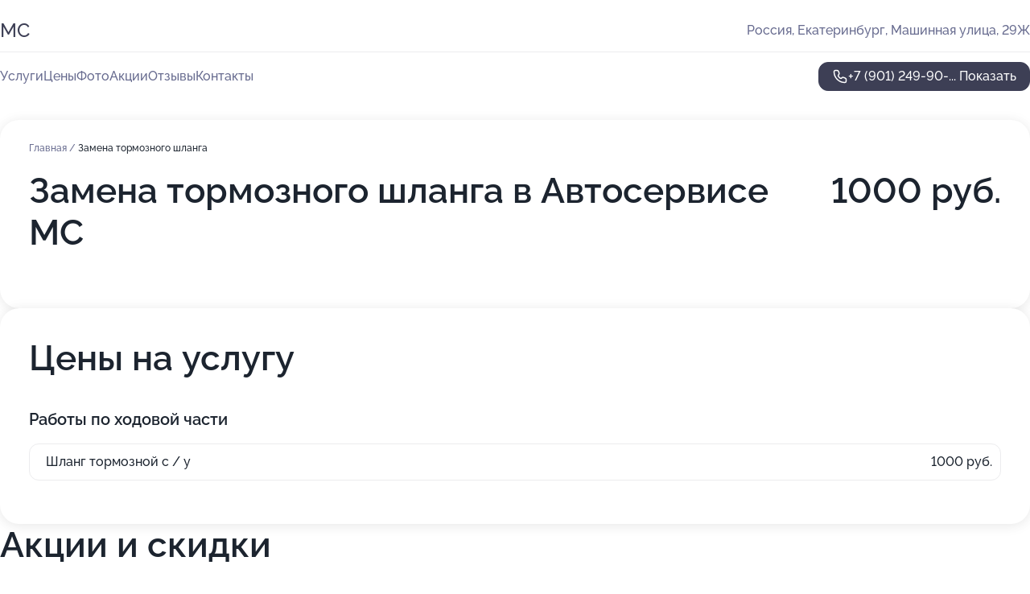

--- FILE ---
content_type: text/html; charset=utf-8
request_url: https://auto-ms.ru/service/zamena_tormoznogo_shlanga/
body_size: 11647
content:
<!DOCTYPE html>
<html lang="ru">
<head>
	<meta http-equiv="Content-Type" content="text/html; charset=utf-8">
	<meta name="viewport" content="width=device-width,maximum-scale=1,initial-scale=1,user-scalable=0">
	<meta name="format-detection" content="telephone=no">
	<meta name="theme-color" content="#3D3F55">
	<meta name="description" content="Информация о&#160;Автосервисе МС&#160;на&#160;Машинной улице">
	<link rel="icon" type="image/png" href="/favicon.png">

	<title>Автосервис МС&#160;на&#160;Машинной улице (на&#160;метро Ботаническая)</title>

	<link nonce="osdyQtL8RU8FOXaVXzXqo6x1" href="//auto-ms.ru/build/lego2/lego2.css?v=Evk5cQF3AgE" rel="stylesheet" >

		<script type="application/ld+json">{"@context":"http:\/\/schema.org","@type":"AutomotiveBusiness","name":"\u0410\u0432\u0442\u043e\u0441\u0435\u0440\u0432\u0438\u0441 \u041c\u0421","address":{"@type":"PostalAddress","streetAddress":"\u041c\u0430\u0448\u0438\u043d\u043d\u0430\u044f \u0443\u043b\u0438\u0446\u0430, 29\u0416","addressLocality":"\u0415\u043a\u0430\u0442\u0435\u0440\u0438\u043d\u0431\u0443\u0440\u0433"},"url":"https:\/\/auto-ms.ru\/","contactPoint":{"@type":"ContactPoint","telephone":"+7\u00a0(901)\u00a0249-90-31","contactType":"customer service","areaServed":"RU","availableLanguage":"Russian"},"image":"https:\/\/p1.zoon.ru\/preview\/obVycoa_AY9nm1vaVXoHdg\/2400x1500x75\/3\/f\/f\/original_50c97919a0f302d77300001b_6182972b02bc0.jpg","aggregateRating":{"@type":"AggregateRating","ratingValue":4.6,"worstRating":1,"bestRating":5,"reviewCount":14}}</script>
		<script nonce="osdyQtL8RU8FOXaVXzXqo6x1">
		window.js_base = '/js.php';
	</script>

	</head>
<body >
	 <header id="header" class="header" data-organization-id="50c97919a0f302d77300001a">
	<div class="wrapper">
		<div class="header-container" data-uitest="lego-header-block">
			<div class="header-menu-activator" data-target="header-menu-activator">
				<span class="header-menu-activator__icon"></span>
			</div>

			<div class="header-title">
				<a href="/">					МС
				</a>			</div>
			<div class="header-address text-3 text-secondary">Россия, Екатеринбург, Машинная улица, 29Ж</div>

					</div>

		<nav class="nav" data-target="header-nav" data-uitest="lego-navigation-block">
			<ul>
									<li data-target="header-services">
						<svg class="svg-icons-services" ><use xlink:href="/build/lego2/icons.svg?v=ywvXnMp8Y64#services"></use></svg>
						<a data-target="header-nav-link" href="https://auto-ms.ru/services/" data-za="{&quot;ev_label&quot;:&quot;all_service&quot;}">Услуги</a>
					</li>
									<li data-target="header-prices">
						<svg class="svg-icons-prices" ><use xlink:href="/build/lego2/icons.svg?v=ywvXnMp8Y64#prices"></use></svg>
						<a data-target="header-nav-link" href="https://auto-ms.ru/price/" data-za="{&quot;ev_label&quot;:&quot;price&quot;}">Цены</a>
					</li>
									<li data-target="header-photo">
						<svg class="svg-icons-photo" ><use xlink:href="/build/lego2/icons.svg?v=ywvXnMp8Y64#photo"></use></svg>
						<a data-target="header-nav-link" href="https://auto-ms.ru/#photos" data-za="{&quot;ev_label&quot;:&quot;photos&quot;}">Фото</a>
					</li>
									<li data-target="header-offers">
						<svg class="svg-icons-offers" ><use xlink:href="/build/lego2/icons.svg?v=ywvXnMp8Y64#offers"></use></svg>
						<a data-target="header-nav-link" href="https://auto-ms.ru/#offers" data-za="{&quot;ev_label&quot;:&quot;offer&quot;}">Акции</a>
					</li>
									<li data-target="header-reviews">
						<svg class="svg-icons-reviews" ><use xlink:href="/build/lego2/icons.svg?v=ywvXnMp8Y64#reviews"></use></svg>
						<a data-target="header-nav-link" href="https://auto-ms.ru/#reviews" data-za="{&quot;ev_label&quot;:&quot;reviews&quot;}">Отзывы</a>
					</li>
									<li data-target="header-contacts">
						<svg class="svg-icons-contacts" ><use xlink:href="/build/lego2/icons.svg?v=ywvXnMp8Y64#contacts"></use></svg>
						<a data-target="header-nav-link" href="https://auto-ms.ru/#contacts" data-za="{&quot;ev_label&quot;:&quot;contacts&quot;}">Контакты</a>
					</li>
							</ul>

			<div class="header-controls">
				<div class="header-controls__wrapper">
					<a
	href="tel:+79012499031"
	class="phone-button button button--primary button--36 icon--20"
	data-phone="+7 (901) 249-90-31"
	data-za="{&quot;ev_sourceType&quot;:&quot;&quot;,&quot;ev_sourceId&quot;:&quot;50c97919a0f302d77300001a.a20b&quot;,&quot;object_type&quot;:&quot;organization&quot;,&quot;object_id&quot;:&quot;50c97919a0f302d77300001a.a20b&quot;,&quot;ev_label&quot;:&quot;premium&quot;,&quot;ev_category&quot;:&quot;phone_o_l&quot;}">
	<svg class="svg-icons-phone" ><use xlink:href="/build/lego2/icons.svg?v=ywvXnMp8Y64#phone"></use></svg>
			<div data-target="show-phone-number">
			+7 (901) 249-90-...
			<span data-target="phone-button-show">Показать</span>
		</div>
	</a>


									</div>

							</div>

			<div class="header-nav-address">
				
				<div class="header-block text-3 text-center text-secondary">Россия, Екатеринбург, Машинная улица, 29Ж</div>
			</div>
		</nav>
	</div>
</header>
<div class="header-placeholder"></div>

<div class="contacts-panel" id="contacts-panel">
	

	<div class="contacts-panel-wrapper">
								<a href="tel:+79012499031" class="contacts-panel-icon" data-phone="+7 (901) 249-90-31" data-za="{&quot;ev_sourceType&quot;:&quot;nav_panel&quot;,&quot;ev_sourceId&quot;:&quot;50c97919a0f302d77300001a.a20b&quot;,&quot;object_type&quot;:&quot;organization&quot;,&quot;object_id&quot;:&quot;50c97919a0f302d77300001a.a20b&quot;,&quot;ev_label&quot;:&quot;premium&quot;,&quot;ev_category&quot;:&quot;phone_o_l&quot;}">
				<svg class="svg-icons-phone_filled" ><use xlink:href="/build/lego2/icons.svg?v=ywvXnMp8Y64#phone_filled"></use></svg>
			</a>
						</div>
</div>

<script nonce="osdyQtL8RU8FOXaVXzXqo6x1" type="module">
	import { initContactsPanel } from '//auto-ms.ru/build/lego2/lego2.js?v=aBQmwV5uQB0';

	initContactsPanel(document.getElementById('contacts-panel'));
</script>


<script nonce="osdyQtL8RU8FOXaVXzXqo6x1" type="module">
	import { initHeader } from '//auto-ms.ru/build/lego2/lego2.js?v=aBQmwV5uQB0';

	initHeader(document.getElementById('header'));
</script>
 	<main class="main-container">
		<div class="wrapper section-wrapper">
			<div class="service-description__wrapper">
	<section class="service-description section-block">
		<div class="page-breadcrumbs">
			<div class="breadcrumbs">
			<span>
							<a href="https://auto-ms.ru/">
					Главная
				</a>
						/		</span>
			<span class="active">
							Замена тормозного шланга
								</span>
	</div>

		</div>
					<script nonce="osdyQtL8RU8FOXaVXzXqo6x1" type="application/ld+json">{"@context":"http:\/\/schema.org","@type":"BreadcrumbList","itemListElement":[{"@type":"ListItem","position":1,"item":{"name":"\u0413\u043b\u0430\u0432\u043d\u0430\u044f","@id":"https:\/\/auto-ms.ru\/"}}]}</script>
		
		<div class="service-description-title">
			<h1 class="page-title">Замена тормозного шланга в Автосервисе МС</h1>
			<div class="service-description-title__price">
									<span class="service-description__price-label text-secondary">Цена:</span>
											1000
										руб.
							</div>
		</div>

		<div class="service-description__text collapse collapse--text-3">
			<div class="collapse__overflow">
				<div class="collapse__text"><p> </p></div>
			</div>
		</div>
	</section>

		<section class="service-prices section-block">
		<h2 class="text-h2">Цены на услугу</h2>

		<ul class="service-prices-list">
							<li>
					<div class="service-prices-list__title">
						Работы по ходовой части
					</div>
					<div>
						<ul class="service-list-dish__items">
															<li class="service-list-dish service-list-dish--price">
									Шланг тормозной с / у
									<div class="service-list-dish__price">
																					1000 руб.
																			</div>
								</li>
													</ul>
					</div>
				</li>
					</ul>
	</section>
	</div>
<section class="offers" id="offers" data-uitest="lego-offers-block">
	<div class="section-block__title flex flex--sb">
		<h2 class="text-h2">
			Акции и скидки
		</h2>

		<div class="slider__navigation" data-target="slider-navigation">
			<button class="slider__control prev" data-target="slider-prev">
				<svg class="svg-icons-arrow" ><use xlink:href="/build/lego2/icons.svg?v=ywvXnMp8Y64#arrow"></use></svg>
			</button>
			<button class="slider__control next" data-target="slider-next">
				<svg class="svg-icons-arrow" ><use xlink:href="/build/lego2/icons.svg?v=ywvXnMp8Y64#arrow"></use></svg>
			</button>
		</div>
	</div>

	<div class="offers__list" data-target="slider-container">
		<div class="offers__slider swiper-wrapper">
							<div data-offer-id="61e10615a0104027806dc844" data-sid="61e10615a0104027806dc844.3135" class="offers-item swiper-slide text-white">
					<img
						class="offers-item__image"
						src="https://p1.zoon.ru/4/e/50c97919a0f302d77300001b_6182971489707.jpg"
						loading="lazy"
						alt="">
					<div class="offers-item__container">
						<div class="text-5">Комплексная диагностика автомобиля по 10 пунктам за 990 руб</div>
						<div class="offers-item__bottom">
							<div>
								<div>
									Срок действия
								</div>
								<div>Постоянная акция</div>
							</div>
							<button class="button offers-item__button button--36">Подробнее</button>
						</div>
					</div>
				</div>
													<div class="offers-item offers-item-placeholder swiper-slide">
					<div class="offers-item__container">
						<div class="offers-item-placeholder__title text-5">Представлены текущие акции</div>
						<div class="offers-item-placeholder__text text-3">Новые предложения появятся позже</div>
					</div>
				</div>
					</div>

		<div class="slider__pagination" data-target="slider-pagination"></div>
	</div>
</section>
<script nonce="osdyQtL8RU8FOXaVXzXqo6x1" type="module">
	import { initOffers } from '//auto-ms.ru/build/lego2/lego2.js?v=aBQmwV5uQB0';

	const node = document.getElementById('offers');

	initOffers(node, { organizationId: '50c97919a0f302d77300001a' });
</script>
<section class="photo-section" id="photos" data-uitest="lego-gallery-block">
	<div class="section-block__title flex flex--sb">
		<h2 class="text-h2">Фотогалерея</h2>

					<div class="slider__navigation" data-target="slider-navigation">
				<button class="slider__control prev" data-target="slider-prev">
					<svg class="svg-icons-arrow" ><use xlink:href="/build/lego2/icons.svg?v=ywvXnMp8Y64#arrow"></use></svg>
				</button>
				<button class="slider__control next" data-target="slider-next">
					<svg class="svg-icons-arrow" ><use xlink:href="/build/lego2/icons.svg?v=ywvXnMp8Y64#arrow"></use></svg>
				</button>
			</div>
			</div>

	<div class="section-block__slider" data-target="slider-container" data-total="34" data-owner-type="organization" data-owner-id="50c97919a0f302d77300001a">
		<div class="photo-section__slider swiper-wrapper">
						<div class="photo-section__slide swiper-slide" data-id="6182972b07492a12331a4be4" data-target="photo-slide-item" data-index="0">
				<img src="https://p1.zoon.ru/preview/ikJ1DnIl246tMhR7MoIErw/1280x727x85/3/f/f/original_50c97919a0f302d77300001b_6182972b02bc0.jpg" loading="lazy" alt="">
			</div>
						<div class="photo-section__slide swiper-slide" data-id="618297107dd6fe0326769e5e" data-target="photo-slide-item" data-index="1">
				<img src="https://p0.zoon.ru/preview/b9_OztCNp1Z5K7xqxpZfHw/1200x800x85/1/5/8/original_50c97919a0f302d77300001b_6182970f8fbb1.jpg" loading="lazy" alt="">
			</div>
						<div class="photo-section__slide swiper-slide" data-id="61829714fa0aaa0362306130" data-target="photo-slide-item" data-index="2">
				<img src="https://p2.zoon.ru/preview/83wCa7cZlFKXBP5SUCGprg/1200x800x85/1/6/8/original_50c97919a0f302d77300001b_6182971489d47.jpg" loading="lazy" alt="">
			</div>
						<div class="photo-section__slide swiper-slide" data-id="6182971a13db8341711620e6" data-target="photo-slide-item" data-index="3">
				<img src="https://p0.zoon.ru/preview/hJs7zGPSCssrkAYEusqMTg/1200x800x85/1/7/9/original_50c97919a0f302d77300001b_61829719a361e.jpg" loading="lazy" alt="">
			</div>
						<div class="photo-section__slide swiper-slide" data-id="6182971925f6a1452c14310c" data-target="photo-slide-item" data-index="4">
				<img src="https://p1.zoon.ru/preview/1wmLuR-HwfsixvGZuWqaVg/1200x800x85/1/a/e/original_50c97919a0f302d77300001b_61829719675fe.jpg" loading="lazy" alt="">
			</div>
						<div class="photo-section__slide swiper-slide" data-id="618297106ebba65e3e60945c" data-target="photo-slide-item" data-index="5">
				<img src="https://p1.zoon.ru/preview/IIAucBQMrxu1lPzNjaqWdA/1200x800x85/1/3/4/original_50c97919a0f302d77300001b_6182970f7a43a.jpg" loading="lazy" alt="">
			</div>
						<div class="photo-section__slide swiper-slide" data-id="618297143c7b7a71c50250a7" data-target="photo-slide-item" data-index="6">
				<img src="https://p0.zoon.ru/preview/Q5PzXxQUepdiqV55qYgbCQ/1200x800x85/1/c/5/original_50c97919a0f302d77300001b_6182971483643.jpg" loading="lazy" alt="">
			</div>
						<div class="photo-section__slide swiper-slide" data-id="6182972b8263d307f4720409" data-target="photo-slide-item" data-index="7">
				<img src="https://p1.zoon.ru/preview/W0p73VLODZm5wvdR9hhW2Q/1200x800x85/1/e/f/original_50c97919a0f302d77300001b_6182972ade1f2.jpg" loading="lazy" alt="">
			</div>
						<div class="photo-section__slide swiper-slide" data-id="618297278263d307f4720407" data-target="photo-slide-item" data-index="8">
				<img src="https://p2.zoon.ru/preview/zM8v58Y1y9-MK8j73Vl7tQ/1200x800x85/1/2/2/original_50c97919a0f302d77300001b_618297276118a.jpg" loading="lazy" alt="">
			</div>
						<div class="photo-section__slide swiper-slide" data-id="618297263c7b7a71c50250b3" data-target="photo-slide-item" data-index="9">
				<img src="https://p1.zoon.ru/preview/-22jA_6xjuBFtXhnGcrVvw/1200x800x85/1/5/8/original_50c97919a0f302d77300001b_6182972667133.jpg" loading="lazy" alt="">
			</div>
						<div class="photo-section__slide swiper-slide" data-id="6182972375502f660c2aa95e" data-target="photo-slide-item" data-index="10">
				<img src="https://p1.zoon.ru/preview/rDgzHTD5yL91BFHUO0bjnA/1200x800x85/1/8/5/original_50c97919a0f302d77300001b_618297231cb6c.jpg" loading="lazy" alt="">
			</div>
						<div class="photo-section__slide swiper-slide" data-id="618297233c7b7a71c50250b1" data-target="photo-slide-item" data-index="11">
				<img src="https://p2.zoon.ru/preview/xylkDkyAP8pf-93kLsKDMg/1200x800x85/1/c/f/original_50c97919a0f302d77300001b_61829722db7a1.jpg" loading="lazy" alt="">
			</div>
						<div class="photo-section__slide swiper-slide" data-id="61829722117efc57360e5866" data-target="photo-slide-item" data-index="12">
				<img src="https://p1.zoon.ru/preview/jtQfYOBSePgv55exLw1NZw/1200x800x85/1/3/1/original_50c97919a0f302d77300001b_61829721e95a3.jpg" loading="lazy" alt="">
			</div>
						<div class="photo-section__slide swiper-slide" data-id="6182971fe5587d6cf25914d3" data-target="photo-slide-item" data-index="13">
				<img src="https://p1.zoon.ru/preview/wKQt-MuiZljQYCeDMluPRg/1200x800x85/1/7/8/original_50c97919a0f302d77300001b_6182971e9441e.jpg" loading="lazy" alt="">
			</div>
						<div class="photo-section__slide swiper-slide" data-id="6182971ede6e6a7de3533d43" data-target="photo-slide-item" data-index="14">
				<img src="https://p0.zoon.ru/preview/RhnHh_J5s434xlMR4Ir3SA/1200x800x85/1/5/7/original_50c97919a0f302d77300001b_6182971e5894d.jpg" loading="lazy" alt="">
			</div>
						<div class="photo-section__slide swiper-slide" data-id="618297150870f007e36ab438" data-target="photo-slide-item" data-index="15">
				<img src="https://p1.zoon.ru/preview/V7iQUCb4_e0Mbw3YPeUO2g/1200x800x85/1/4/e/original_50c97919a0f302d77300001b_6182971489707.jpg" loading="lazy" alt="">
			</div>
						<div class="photo-section__slide swiper-slide" data-id="618297277dd6fe0326769e60" data-target="photo-slide-item" data-index="16">
				<img src="https://p1.zoon.ru/preview/RXSyJiFO9G8Jp6F0xtitvg/1200x800x85/1/1/5/original_50c97919a0f302d77300001b_61829727a986d.jpg" loading="lazy" alt="">
			</div>
						<div class="photo-section__slide swiper-slide" data-id="61829719b2152621c57a971c" data-target="photo-slide-item" data-index="17">
				<img src="https://p2.zoon.ru/preview/Rny0o-v9evWMeR3qDusdWQ/1200x800x85/1/9/1/original_50c97919a0f302d77300001b_618297196cd26.jpg" loading="lazy" alt="">
			</div>
						<div class="photo-section__slide swiper-slide" data-id="6182971e13db8341711620e8" data-target="photo-slide-item" data-index="18">
				<img src="https://p1.zoon.ru/preview/RIq4jWoGshipqSStVmAang/1200x800x85/1/5/2/original_50c97919a0f302d77300001b_6182971e4f506.jpg" loading="lazy" alt="">
			</div>
						<div class="photo-section__slide swiper-slide" data-id="618297100870f007e36ab435" data-target="photo-slide-item" data-index="19">
				<img src="https://p2.zoon.ru/preview/BW4yCIuvhpmq0rHIU_YtCg/1200x800x85/1/d/4/original_50c97919a0f302d77300001b_6182971021baf.jpg" loading="lazy" alt="">
			</div>
						<div class="photo-section__slide swiper-slide" data-id="6182970b6c78ae316e7449a2" data-target="photo-slide-item" data-index="20">
				<img src="https://p0.zoon.ru/preview/YNaStmREEa5B3QVp0evY5A/1200x800x85/1/f/c/original_50c97919a0f302d77300001b_6182970b18749.jpg" loading="lazy" alt="">
			</div>
						<div class="photo-section__slide swiper-slide" data-id="6182970b0a5fb4104d016721" data-target="photo-slide-item" data-index="21">
				<img src="https://p2.zoon.ru/preview/vTHGoicKhcU9SKeopalAug/1200x800x85/1/e/5/original_50c97919a0f302d77300001b_6182970abbbfe.jpg" loading="lazy" alt="">
			</div>
						<div class="photo-section__slide swiper-slide" data-id="6182970beae3594c1c117d22" data-target="photo-slide-item" data-index="22">
				<img src="https://p1.zoon.ru/preview/vfspa7ZASWGMJyXntNuvdg/1170x800x85/1/5/2/original_50c97919a0f302d77300001b_6182970a969ca.jpg" loading="lazy" alt="">
			</div>
						<div class="photo-section__slide swiper-slide" data-id="6182972b70d4916afd34168a" data-target="photo-slide-item" data-index="23">
				<img src="https://p1.zoon.ru/preview/o3P-cVvhY2q6w4oGQH9ukA/1200x800x85/1/1/6/original_50c97919a0f302d77300001b_6182972b7f504.jpg" loading="lazy" alt="">
			</div>
						<div class="photo-section__slide swiper-slide" data-id="6182972e570d3611505fd47b" data-target="photo-slide-item" data-index="24">
				<img src="https://p0.zoon.ru/preview/eETQcz0Rfzj4txwqud7fRA/1200x800x85/1/9/f/original_50c97919a0f302d77300001b_6182972ea29fb.jpg" loading="lazy" alt="">
			</div>
						<div class="photo-section__slide swiper-slide" data-id="60be78a37499a40e4c58669a" data-target="photo-slide-item" data-index="25">
				<img src="https://pr6.zoon.ru/aLRQ4vKnmDA1v-flZObj8Q/989x800%2Cq85/WyaJ11pHhBHjo_KQ84TZOFQbbGt92QEv4Xadt-ZjMdw7MXlDlx85zApbrPgfkxJsWdEUOC5V0vuFCrwQTIkOyg" loading="lazy" alt="">
			</div>
						<div class="photo-section__slide swiper-slide" data-id="60be78a87499a40e4c5866a2" data-target="photo-slide-item" data-index="26">
				<img src="https://pr6.zoon.ru/TpCBPDD73QrXATz5kG-Cww/800x800%2Cq85/WyaJ11pHhBHjo_KQ84TZOFQbbGt92QEv4Xadt-ZjMdxk2jY9ACL_KKxlHfWLx8yw9yGoM1q-y2m71AmXEGf5kg" loading="lazy" alt="">
			</div>
						<div class="photo-section__slide swiper-slide" data-id="60be78ac7499a40e4c5866ab" data-target="photo-slide-item" data-index="27">
				<img src="https://pr5.zoon.ru/ydO0HavBNq0AXyEPyaSx4Q/600x800%2Cq85/WyaJ11pHhBHjo_KQ84TZOFQbbGt92QEv4Xadt-ZjMdxpNTnCFI42Bk38pSYL30o9Q1l30puzEj_07l0R0v4Tjg" loading="lazy" alt="">
			</div>
						<div class="photo-section__slide swiper-slide" data-id="60be78aa7499a40e4c5866a7" data-target="photo-slide-item" data-index="28">
				<img src="https://pr5.zoon.ru/VeoukD6_ZR66ck6ihNYwwA/1199x800%2Cq85/WyaJ11pHhBHjo_KQ84TZOFQbbGt92QEv4Xadt-ZjMdxy65V23wiZCkrMjjHCAulbLe4iawCP4pkKtkDIoFODxA" loading="lazy" alt="">
			</div>
						<div class="photo-section__slide swiper-slide" data-id="5b278d68e46db614e642b1e2" data-target="photo-slide-item" data-index="29">
				<img src="https://p1.zoon.ru/preview/hp2CXT2zK9t5C1lGsjodxw/1199x800x85/1/a/a/original_50c97919a0f302d77300001b_5b278d68b0b23.jpg" loading="lazy" alt="">
			</div>
						<div class="photo-section__slide swiper-slide" data-id="5b278d69e46db614e642b1e3" data-target="photo-slide-item" data-index="30">
				<img src="https://p1.zoon.ru/preview/48bAC03nOI9TrRsuMK6nvQ/1164x800x85/1/f/0/original_50c97919a0f302d77300001b_5b278d697fc81.jpg" loading="lazy" alt="">
			</div>
						<div class="photo-section__slide swiper-slide" data-id="5b278d6ae46db614e642b1e4" data-target="photo-slide-item" data-index="31">
				<img src="https://p2.zoon.ru/preview/YbpO8Yt6Ft3qEiiusdIozA/1191x800x85/1/c/9/original_50c97919a0f302d77300001b_5b278d6a23a68.jpg" loading="lazy" alt="">
			</div>
						<div class="photo-section__slide swiper-slide" data-id="60be78ab7499a40e4c5866a9" data-target="photo-slide-item" data-index="32">
				<img src="https://pr6.zoon.ru/jGIxZReYkO15JqoCgqb1OA/533x800%2Cq85/WyaJ11pHhBHjo_KQ84TZOFQbbGt92QEv4Xadt-ZjMdxlPrUMzFrtCEiVw4ekA4PS-zfQQsn1pVER4tM73EFxng" loading="lazy" alt="">
			</div>
						<div class="photo-section__slide swiper-slide" data-id="60be78ab7499a40e4c5866aa" data-target="photo-slide-item" data-index="33">
				<img src="https://pr6.zoon.ru/AdBGwNDZ1JHew-zpHxuxXA/533x800%2Cq85/WyaJ11pHhBHjo_KQ84TZOFQbbGt92QEv4Xadt-ZjMdxlPrUMzFrtCEiVw4ekA4PSQa3kJXH0SOtqHgCHwZ02uA" loading="lazy" alt="">
			</div>
					</div>
	</div>

	<div class="slider__pagination" data-target="slider-pagination"></div>
</section>

<script nonce="osdyQtL8RU8FOXaVXzXqo6x1" type="module">
	import { initPhotos } from '//auto-ms.ru/build/lego2/lego2.js?v=aBQmwV5uQB0';

	const node = document.getElementById('photos');
	initPhotos(node);
</script>
<section class="reviews-section section-block" id="reviews" data-uitest="lego-reviews-block">
	<div class="section-block__title flex flex--sb">
		<h2 class="text-h2">
			Отзывы
		</h2>

				<div class="slider__navigation" data-target="slider-navigation">
			<button class="slider__control prev" data-target="slider-prev">
				<svg class="svg-icons-arrow" ><use xlink:href="/build/lego2/icons.svg?v=ywvXnMp8Y64#arrow"></use></svg>
			</button>
			<button class="slider__control next" data-target="slider-next">
				<svg class="svg-icons-arrow" ><use xlink:href="/build/lego2/icons.svg?v=ywvXnMp8Y64#arrow"></use></svg>
			</button>
		</div>
			</div>

	<div class="reviews-section__list" data-target="slider-container">
		<div class="reviews-section__slider swiper-wrapper" data-target="review-section-slides">
							<div
	class="reviews-section-item swiper-slide "
	data-id="621701952d9cf951ea5a6997"
	data-owner-id="50c97919a0f302d77300001a"
	data-target="review">
	<div  class="flex flex--center-y gap-12">
		<div class="reviews-section-item__avatar">
										<svg class="svg-icons-user" ><use xlink:href="/build/lego2/icons.svg?v=ywvXnMp8Y64#user"></use></svg>
					</div>
		<div class="reviews-section-item__head">
			<div class="reviews-section-item__head-top flex flex--center-y gap-16">
				<div class="flex flex--center-y gap-8">
										<div class="stars stars--16" style="--rating: 5">
						<div class="stars__rating">
							<div class="stars stars--filled"></div>
						</div>
					</div>
					<div class="reviews-section-item__mark text-3">
						5,0
					</div>
				</div>
											</div>

			<div class="reviews-section-item__name text-3 fade">
				Денис
			</div>
		</div>
	</div>
					<div class="reviews-section-item__descr collapse collapse--text-2 mt-8">
			<div class="collapse__overflow">
				<div class="collapse__text">
					Остался доволен качеством и скоростью выполнения услуг. Поломался гидротрансформатор на Chevrolet Cruze. Ребята доброжелательные, всё чисто.
				</div>
			</div>
		</div>
			<div class="reviews-section-item__date text-2 text-secondary mt-8">
		24 февраля 2022 Отзыв взят с сайта Zoon.ru
	</div>
</div>

							<div
	class="reviews-section-item swiper-slide "
	data-id="6216c82a7d194208d705ec43"
	data-owner-id="50c97919a0f302d77300001a"
	data-target="review">
	<div  class="flex flex--center-y gap-12">
		<div class="reviews-section-item__avatar">
										<svg class="svg-icons-user" ><use xlink:href="/build/lego2/icons.svg?v=ywvXnMp8Y64#user"></use></svg>
					</div>
		<div class="reviews-section-item__head">
			<div class="reviews-section-item__head-top flex flex--center-y gap-16">
				<div class="flex flex--center-y gap-8">
										<div class="stars stars--16" style="--rating: 5">
						<div class="stars__rating">
							<div class="stars stars--filled"></div>
						</div>
					</div>
					<div class="reviews-section-item__mark text-3">
						5,0
					</div>
				</div>
											</div>

			<div class="reviews-section-item__name text-3 fade">
				Владимир
			</div>
		</div>
	</div>
					<div class="reviews-section-item__descr collapse collapse--text-2 mt-8">
			<div class="collapse__overflow">
				<div class="collapse__text">
					Ремонт сцепления произвели в озвученные сроки. Результат меня устраивает. Мастера произвели на меня хорошее впечатление, выдали документы.
				</div>
			</div>
		</div>
			<div class="reviews-section-item__date text-2 text-secondary mt-8">
		24 февраля 2022 Отзыв взят с сайта Zoon.ru
	</div>
</div>

							<div
	class="reviews-section-item swiper-slide "
	data-id="62168ebd94ee33407a043c67"
	data-owner-id="50c97919a0f302d77300001a"
	data-target="review">
	<div  class="flex flex--center-y gap-12">
		<div class="reviews-section-item__avatar">
										<svg class="svg-icons-user" ><use xlink:href="/build/lego2/icons.svg?v=ywvXnMp8Y64#user"></use></svg>
					</div>
		<div class="reviews-section-item__head">
			<div class="reviews-section-item__head-top flex flex--center-y gap-16">
				<div class="flex flex--center-y gap-8">
										<div class="stars stars--16" style="--rating: 5">
						<div class="stars__rating">
							<div class="stars stars--filled"></div>
						</div>
					</div>
					<div class="reviews-section-item__mark text-3">
						5,0
					</div>
				</div>
											</div>

			<div class="reviews-section-item__name text-3 fade">
				Алёна
			</div>
		</div>
	</div>
					<div class="reviews-section-item__descr collapse collapse--text-2 mt-8">
			<div class="collapse__overflow">
				<div class="collapse__text">
					Сделали ремонт, замену ходовой на &quot;Nissan Teana&quot;. Предоставили отчётные документы. Работа заняла сутки. Запчасти приобрела в автосервисе.
				</div>
			</div>
		</div>
			<div class="reviews-section-item__date text-2 text-secondary mt-8">
		23 февраля 2022 Отзыв взят с сайта Zoon.ru
	</div>
</div>

							<div
	class="reviews-section-item swiper-slide "
	data-id="621654257a26de491e581c43"
	data-owner-id="50c97919a0f302d77300001a"
	data-target="review">
	<div  class="flex flex--center-y gap-12">
		<div class="reviews-section-item__avatar">
										<svg class="svg-icons-user" ><use xlink:href="/build/lego2/icons.svg?v=ywvXnMp8Y64#user"></use></svg>
					</div>
		<div class="reviews-section-item__head">
			<div class="reviews-section-item__head-top flex flex--center-y gap-16">
				<div class="flex flex--center-y gap-8">
										<div class="stars stars--16" style="--rating: 5">
						<div class="stars__rating">
							<div class="stars stars--filled"></div>
						</div>
					</div>
					<div class="reviews-section-item__mark text-3">
						5,0
					</div>
				</div>
											</div>

			<div class="reviews-section-item__name text-3 fade">
				Владимир
			</div>
		</div>
	</div>
					<div class="reviews-section-item__descr collapse collapse--text-2 mt-8">
			<div class="collapse__overflow">
				<div class="collapse__text">
					Сотрудники хорошие, никогда не откажут, знают и понимают свою работу, делают качественно. Приезжал на ремонт автомобиля. Все сделано в срок.
				</div>
			</div>
		</div>
			<div class="reviews-section-item__date text-2 text-secondary mt-8">
		23 февраля 2022 Отзыв взят с сайта Zoon.ru
	</div>
</div>

							<div
	class="reviews-section-item swiper-slide "
	data-id="61e3b192383aff12f112c9a5"
	data-owner-id="50c97919a0f302d77300001a"
	data-target="review">
	<div  class="flex flex--center-y gap-12">
		<div class="reviews-section-item__avatar">
										<svg class="svg-icons-user" ><use xlink:href="/build/lego2/icons.svg?v=ywvXnMp8Y64#user"></use></svg>
					</div>
		<div class="reviews-section-item__head">
			<div class="reviews-section-item__head-top flex flex--center-y gap-16">
				<div class="flex flex--center-y gap-8">
										<div class="stars stars--16" style="--rating: 5">
						<div class="stars__rating">
							<div class="stars stars--filled"></div>
						</div>
					</div>
					<div class="reviews-section-item__mark text-3">
						5,0
					</div>
				</div>
											</div>

			<div class="reviews-section-item__name text-3 fade">
				Владимир
			</div>
		</div>
	</div>
					<div class="reviews-section-item__descr collapse collapse--text-2 mt-8">
			<div class="collapse__overflow">
				<div class="collapse__text">
					Редко посещаю сервис, по электрической части обратился. Проблему решили в течение дня. После работы получил чек, с мастерами не общался.
				</div>
			</div>
		</div>
			<div class="reviews-section-item__date text-2 text-secondary mt-8">
		16 января 2022 Отзыв взят с сайта Zoon.ru
	</div>
</div>

							<div
	class="reviews-section-item swiper-slide "
	data-id="61c33a752073fd6de94ccf29"
	data-owner-id="50c97919a0f302d77300001a"
	data-target="review">
	<div  class="flex flex--center-y gap-12">
		<div class="reviews-section-item__avatar">
										<svg class="svg-icons-user" ><use xlink:href="/build/lego2/icons.svg?v=ywvXnMp8Y64#user"></use></svg>
					</div>
		<div class="reviews-section-item__head">
			<div class="reviews-section-item__head-top flex flex--center-y gap-16">
				<div class="flex flex--center-y gap-8">
										<div class="stars stars--16" style="--rating: 5">
						<div class="stars__rating">
							<div class="stars stars--filled"></div>
						</div>
					</div>
					<div class="reviews-section-item__mark text-3">
						5,0
					</div>
				</div>
											</div>

			<div class="reviews-section-item__name text-3 fade">
				Алексей
			</div>
		</div>
	</div>
					<div class="reviews-section-item__descr collapse collapse--text-2 mt-8">
			<div class="collapse__overflow">
				<div class="collapse__text">
					Замена термостата заняла полчаса. Причина проблемы была не термостате, пока проблему не нашёл. Сотрудники общались вежливо и корректно. Рекомендации не потребовались.
				</div>
			</div>
		</div>
			<div class="reviews-section-item__date text-2 text-secondary mt-8">
		20 декабря 2021 Отзыв взят с сайта Zoon.ru
	</div>
</div>

							<div
	class="reviews-section-item swiper-slide "
	data-id="61a33c87072dee648f1f9978"
	data-owner-id="50c97919a0f302d77300001a"
	data-target="review">
	<div  class="flex flex--center-y gap-12">
		<div class="reviews-section-item__avatar">
										<svg class="svg-icons-user" ><use xlink:href="/build/lego2/icons.svg?v=ywvXnMp8Y64#user"></use></svg>
					</div>
		<div class="reviews-section-item__head">
			<div class="reviews-section-item__head-top flex flex--center-y gap-16">
				<div class="flex flex--center-y gap-8">
										<div class="stars stars--16" style="--rating: 5">
						<div class="stars__rating">
							<div class="stars stars--filled"></div>
						</div>
					</div>
					<div class="reviews-section-item__mark text-3">
						5,0
					</div>
				</div>
											</div>

			<div class="reviews-section-item__name text-3 fade">
				Максим
			</div>
		</div>
	</div>
					<div class="reviews-section-item__descr collapse collapse--text-2 mt-8">
			<div class="collapse__overflow">
				<div class="collapse__text">
					Впервые посетил данный автосервис, необходимо было проверить автомобиль, который собирался приобретать. Мастер работу выполнил отлично, качественно, рассказал все подробно о проблемах машины, рассказал о необходимости замены некоторых деталей, по времени проверка заняла минут 10-15 примерно. Данный сервис выбрал, так как территориально удобно, также устроила ценовая политика.
				</div>
			</div>
		</div>
			<div class="reviews-section-item__date text-2 text-secondary mt-8">
		24 ноября 2021 Отзыв взят с сайта Zoon.ru
	</div>
</div>

							<div
	class="reviews-section-item swiper-slide "
	data-id="61a0e2a64a49371e8d791b3b"
	data-owner-id="50c97919a0f302d77300001a"
	data-target="review">
	<div  class="flex flex--center-y gap-12">
		<div class="reviews-section-item__avatar">
										<svg class="svg-icons-user" ><use xlink:href="/build/lego2/icons.svg?v=ywvXnMp8Y64#user"></use></svg>
					</div>
		<div class="reviews-section-item__head">
			<div class="reviews-section-item__head-top flex flex--center-y gap-16">
				<div class="flex flex--center-y gap-8">
										<div class="stars stars--16" style="--rating: 5">
						<div class="stars__rating">
							<div class="stars stars--filled"></div>
						</div>
					</div>
					<div class="reviews-section-item__mark text-3">
						5,0
					</div>
				</div>
											</div>

			<div class="reviews-section-item__name text-3 fade">
				Канат
			</div>
		</div>
	</div>
					<div class="reviews-section-item__descr collapse collapse--text-2 mt-8">
			<div class="collapse__overflow">
				<div class="collapse__text">
					Обращаюсь в автосервис раз в квартал. Все нужные мне запчасти и расходники есть в наличии. Последний раз была замена масла в двигателе, замена фильтров. И проводили диагностику, почему горел чек. Мастера работу выполнили качественно, нашли причину и устранили. Общались корректно, на все вопросы ответили. Для меня главное в работе мастеров - это профессионализм и грамотность.
				</div>
			</div>
		</div>
			<div class="reviews-section-item__date text-2 text-secondary mt-8">
		23 ноября 2021 Отзыв взят с сайта Zoon.ru
	</div>
</div>

							<div
	class="reviews-section-item swiper-slide "
	data-id="619fc64d2e852b55f81887b4"
	data-owner-id="50c97919a0f302d77300001a"
	data-target="review">
	<div  class="flex flex--center-y gap-12">
		<div class="reviews-section-item__avatar">
										<svg class="svg-icons-user" ><use xlink:href="/build/lego2/icons.svg?v=ywvXnMp8Y64#user"></use></svg>
					</div>
		<div class="reviews-section-item__head">
			<div class="reviews-section-item__head-top flex flex--center-y gap-16">
				<div class="flex flex--center-y gap-8">
										<div class="stars stars--16" style="--rating: 5">
						<div class="stars__rating">
							<div class="stars stars--filled"></div>
						</div>
					</div>
					<div class="reviews-section-item__mark text-3">
						5,0
					</div>
				</div>
											</div>

			<div class="reviews-section-item__name text-3 fade">
				Анонимный пользователь
			</div>
		</div>
	</div>
					<div class="reviews-section-item__descr collapse collapse--text-2 mt-8">
			<div class="collapse__overflow">
				<div class="collapse__text">
					Впервые посетил данный автосервис, необходимо было заменить радиатор. Мастера работу выполнили отлично, хорошо проконсультировали, запчасти приобрел в сервисе, в течение одного дня справились, все в оговоренные сроки. По окончанию работ предоставили необходимые документы, посещением доволен.
				</div>
			</div>
		</div>
			<div class="reviews-section-item__date text-2 text-secondary mt-8">
		22 ноября 2021 Отзыв взят с сайта Zoon.ru
	</div>
</div>

							<div
	class="reviews-section-item swiper-slide "
	data-id="619fc542eb6d684a73236d0d"
	data-owner-id="50c97919a0f302d77300001a"
	data-target="review">
	<div  class="flex flex--center-y gap-12">
		<div class="reviews-section-item__avatar">
										<svg class="svg-icons-user" ><use xlink:href="/build/lego2/icons.svg?v=ywvXnMp8Y64#user"></use></svg>
					</div>
		<div class="reviews-section-item__head">
			<div class="reviews-section-item__head-top flex flex--center-y gap-16">
				<div class="flex flex--center-y gap-8">
										<div class="stars stars--16" style="--rating: 5">
						<div class="stars__rating">
							<div class="stars stars--filled"></div>
						</div>
					</div>
					<div class="reviews-section-item__mark text-3">
						5,0
					</div>
				</div>
											</div>

			<div class="reviews-section-item__name text-3 fade">
				Сергей
			</div>
		</div>
	</div>
					<div class="reviews-section-item__descr collapse collapse--text-2 mt-8">
			<div class="collapse__overflow">
				<div class="collapse__text">
					По мере необходимости посещаю данный автосервис. В последний раз делал ремонт рулевой рейки. Мастера работу выполнили отлично, оперативно, качественно, объяснили и рассказали все подробно по ходу ремонта, запчасти приобрел в сервисе. Ценовая политика отличная, посещением доволен. По окончании выдали все необходимые документы.
				</div>
			</div>
		</div>
			<div class="reviews-section-item__date text-2 text-secondary mt-8">
		22 ноября 2021 Отзыв взят с сайта Zoon.ru
	</div>
</div>

							<div
	class="reviews-section-item swiper-slide "
	data-id="619fc501bb4aa3707f6ee8a5"
	data-owner-id="50c97919a0f302d77300001a"
	data-target="review">
	<div  class="flex flex--center-y gap-12">
		<div class="reviews-section-item__avatar">
										<svg class="svg-icons-user" ><use xlink:href="/build/lego2/icons.svg?v=ywvXnMp8Y64#user"></use></svg>
					</div>
		<div class="reviews-section-item__head">
			<div class="reviews-section-item__head-top flex flex--center-y gap-16">
				<div class="flex flex--center-y gap-8">
										<div class="stars stars--16" style="--rating: 5">
						<div class="stars__rating">
							<div class="stars stars--filled"></div>
						</div>
					</div>
					<div class="reviews-section-item__mark text-3">
						5,0
					</div>
				</div>
											</div>

			<div class="reviews-section-item__name text-3 fade">
				Надежда
			</div>
		</div>
	</div>
					<div class="reviews-section-item__descr collapse collapse--text-2 mt-8">
			<div class="collapse__overflow">
				<div class="collapse__text">
					Последний раз мне делали шиномонтаж. Мастера все сделали быстро, оперативно. После услуги предоставили все необходимые документы: чек, заказ-наряд. Мастера приятные, культурные, вежливые.
				</div>
			</div>
		</div>
			<div class="reviews-section-item__date text-2 text-secondary mt-8">
		22 ноября 2021 Отзыв взят с сайта Zoon.ru
	</div>
</div>

							<div
	class="reviews-section-item swiper-slide "
	data-id="619fc32153eca6782617c504"
	data-owner-id="50c97919a0f302d77300001a"
	data-target="review">
	<div  class="flex flex--center-y gap-12">
		<div class="reviews-section-item__avatar">
										<svg class="svg-icons-user" ><use xlink:href="/build/lego2/icons.svg?v=ywvXnMp8Y64#user"></use></svg>
					</div>
		<div class="reviews-section-item__head">
			<div class="reviews-section-item__head-top flex flex--center-y gap-16">
				<div class="flex flex--center-y gap-8">
										<div class="stars stars--16" style="--rating: 5">
						<div class="stars__rating">
							<div class="stars stars--filled"></div>
						</div>
					</div>
					<div class="reviews-section-item__mark text-3">
						5,0
					</div>
				</div>
											</div>

			<div class="reviews-section-item__name text-3 fade">
				Анонимный пользователь
			</div>
		</div>
	</div>
					<div class="reviews-section-item__descr collapse collapse--text-2 mt-8">
			<div class="collapse__overflow">
				<div class="collapse__text">
					Последний раз я приезжал на замену всех масел на моем автомобиле, он был производен в Англии. Даная услуга по времени заняла 1 час. Мастера в этом сервисе работают компетентные. Со мной они общались интеллигентно. При выборе автосервиса для меня главное качество работ и близость.
				</div>
			</div>
		</div>
			<div class="reviews-section-item__date text-2 text-secondary mt-8">
		22 ноября 2021 Отзыв взят с сайта Zoon.ru
	</div>
</div>

							<div
	class="reviews-section-item swiper-slide "
	data-id="619fa91af3f1e1736f64dcaf"
	data-owner-id="50c97919a0f302d77300001a"
	data-target="review">
	<div  class="flex flex--center-y gap-12">
		<div class="reviews-section-item__avatar">
										<svg class="svg-icons-user" ><use xlink:href="/build/lego2/icons.svg?v=ywvXnMp8Y64#user"></use></svg>
					</div>
		<div class="reviews-section-item__head">
			<div class="reviews-section-item__head-top flex flex--center-y gap-16">
				<div class="flex flex--center-y gap-8">
										<div class="stars stars--16" style="--rating: 5">
						<div class="stars__rating">
							<div class="stars stars--filled"></div>
						</div>
					</div>
					<div class="reviews-section-item__mark text-3">
						5,0
					</div>
				</div>
											</div>

			<div class="reviews-section-item__name text-3 fade">
				Артём
			</div>
		</div>
	</div>
					<div class="reviews-section-item__descr collapse collapse--text-2 mt-8">
			<div class="collapse__overflow">
				<div class="collapse__text">
					Я доволен ремонтом автомобиля. Обратился, так как машина не заводилась. Я приезжал три раза, мне дали три накладных на 30 с лишним тысяч. Мастера меняли какие-то запчасти. Об услуге осталось хорошее впечатление, ремонт занял когда-то пару часов, когда-то два дня. Машину обслуживали адекватные ребята. Дали рекомендации что-то поменять, что-то сделать, рассказали, что и к чему может привести.
				</div>
			</div>
		</div>
			<div class="reviews-section-item__date text-2 text-secondary mt-8">
		22 ноября 2021 Отзыв взят с сайта Zoon.ru
	</div>
</div>

							<div
	class="reviews-section-item swiper-slide "
	data-id="602bcd12defdd944bd1912b2"
	data-owner-id="50c97919a0f302d77300001a"
	data-target="review">
	<div  class="flex flex--center-y gap-12">
		<div class="reviews-section-item__avatar">
										<svg class="svg-icons-user" ><use xlink:href="/build/lego2/icons.svg?v=ywvXnMp8Y64#user"></use></svg>
					</div>
		<div class="reviews-section-item__head">
			<div class="reviews-section-item__head-top flex flex--center-y gap-16">
				<div class="flex flex--center-y gap-8">
										<div class="stars stars--16" style="--rating: 5">
						<div class="stars__rating">
							<div class="stars stars--filled"></div>
						</div>
					</div>
					<div class="reviews-section-item__mark text-3">
						5,0
					</div>
				</div>
											</div>

			<div class="reviews-section-item__name text-3 fade">
				Victor Rybacov
			</div>
		</div>
	</div>
					<div class="reviews-section-item__descr collapse collapse--text-2 mt-8">
			<div class="collapse__overflow">
				<div class="collapse__text">
					доброе время суток. что говорильну разводить, работают отлично проблему по замене тормозной магистрали призвели на отлично,причем медную поставили аккуратно и шикарно выглядит работа да и по деньгам в разы меньше дилера,авто тойота королла 7 года..респект и спасибо! советую всем.
				</div>
			</div>
		</div>
			<div class="reviews-section-item__date text-2 text-secondary mt-8">
		16 февраля 2021 Отзыв взят с сайта Zoon.ru
	</div>
</div>

			
					</div>
				<div class="slider__pagination" data-target="slider-pagination"></div>
			</div>

	<div class="reviews-section__reply">
		<button class="button button--primary button--44 button--w162 button--mobile-fluid" data-target="reviews-section-show-form">
			Написать отзыв
		</button>

		<div class="hidden" data-target="reviews-section-form">
			<form class="reviews-section-form" id="send-review-form" data-owner-id="50c97919a0f302d77300001a" data-owner-type="organization">
				<div class="reviews-section-form__head">
					<input type="text" placeholder="Ваше имя" name="username">
					<div class="stars stars--16 stars--editable">
						<div class="stars__select">
															<input type="radio" name="mark_value" value="1" id="star1" required>
								<label class="stars stars--filled" for="star1"></label>
															<input type="radio" name="mark_value" value="2" id="star2" required>
								<label class="stars stars--filled" for="star2"></label>
															<input type="radio" name="mark_value" value="3" id="star3" required>
								<label class="stars stars--filled" for="star3"></label>
															<input type="radio" name="mark_value" value="4" id="star4" required>
								<label class="stars stars--filled" for="star4"></label>
															<input type="radio" name="mark_value" value="5" id="star5" required>
								<label class="stars stars--filled" for="star5"></label>
													</div>
					</div>
				</div>
				<div class="reviews-section-form__textarea">
					<textarea cols="30" rows="3" placeholder="Написать комментарий" name="content"></textarea>

					<label class="reviews-section-form__add-photo" data-target="reviews-section-form-add-photo">
						<svg class="svg-icons-camera-outline" ><use xlink:href="/build/lego2/icons.svg?v=ywvXnMp8Y64#camera-outline"></use></svg>
						<input type="file" accept="image/jpeg, image/png" multiple>
					</label>
				</div>
			</form>

			<div class="image-list" data-target="reviews-section-form-photos"></div>

			<div class="flex gap-12 mt-12">
				<button class="button button--secondary button--44 button--w162" data-target="reviews-section-hide-form">
					Отменить
				</button>
				<button class="button button--primary button--44 button--w162" type="submit" form="send-review-form">
					Отправить
				</button>
			</div>
		</div>
	</div>
	<div class="tooltip tooltip--no-arrow tooltip--white" data-target="edit-review-tooltip">
		<div class="text-2 cursor" data-target="delete-review">Удалить отзыв</div>
	</div>
</section>

<script nonce="osdyQtL8RU8FOXaVXzXqo6x1" type="module">
	import { initReviews } from '//auto-ms.ru/build/lego2/lego2.js?v=aBQmwV5uQB0';

	const node = document.getElementById('reviews');
	initReviews(node);
</script>
	<section class="services-section section-block" data-uitest="lego-mainpage-services-block">
		<h2 class="section-block__title text-h2">Популярные услуги</h2>
		<div class="services-section__list text-3">
						<a href="https://auto-ms.ru/service/tehosmotr/">
				<div class="services-section-item">
					<div class="services-section-item__name bold">Техосмотр</div>
					<div class="services-section-item__price">уточняйте по телефону</div>
				</div>
			</a>
						<a href="https://auto-ms.ru/service/shinomontazh/">
				<div class="services-section-item">
					<div class="services-section-item__name bold">Шиномонтаж</div>
					<div class="services-section-item__price">уточняйте по телефону</div>
				</div>
			</a>
						<a href="https://auto-ms.ru/service/avtozapchasti/">
				<div class="services-section-item">
					<div class="services-section-item__name bold">Автозапчасти</div>
					<div class="services-section-item__price">уточняйте по телефону</div>
				</div>
			</a>
						<a href="https://auto-ms.ru/service/remont_dvigatelya/">
				<div class="services-section-item">
					<div class="services-section-item__name bold">Ремонт двигателя</div>
					<div class="services-section-item__price">от 8000 руб.</div>
				</div>
			</a>
						<a href="https://auto-ms.ru/service/zamena_generatora/">
				<div class="services-section-item">
					<div class="services-section-item__name bold">Замена генератора</div>
					<div class="services-section-item__price">уточняйте по телефону</div>
				</div>
			</a>
						<a href="https://auto-ms.ru/service/zapravka_konditsionera/">
				<div class="services-section-item">
					<div class="services-section-item__name bold">Заправка кондиционера</div>
					<div class="services-section-item__price">4700 руб.</div>
				</div>
			</a>
						<a href="https://auto-ms.ru/service/zamena_tormoznyh_kolodok/">
				<div class="services-section-item">
					<div class="services-section-item__name bold">Замена тормозных колодок</div>
					<div class="services-section-item__price">от 800 руб.</div>
				</div>
			</a>
						<a href="https://auto-ms.ru/service/avtostoyanka/">
				<div class="services-section-item">
					<div class="services-section-item__name bold">Автостоянка</div>
					<div class="services-section-item__price">уточняйте по телефону</div>
				</div>
			</a>
						<a href="https://auto-ms.ru/service/remont_rulevoj_rejki/">
				<div class="services-section-item">
					<div class="services-section-item__name bold">Ремонт рулевой рейки</div>
					<div class="services-section-item__price">уточняйте по телефону</div>
				</div>
			</a>
						<a href="https://auto-ms.ru/service/remont_akpp/">
				<div class="services-section-item">
					<div class="services-section-item__name bold">Ремонт АКПП</div>
					<div class="services-section-item__price">уточняйте по телефону</div>
				</div>
			</a>
					</div>

		<div class="services-section__button">
			<a href="https://auto-ms.ru/services/" class="button button--primary button--44 button--mobile-fluid">
				Показать все услуги
			</a>
		</div>
	</section>
<section id="contacts" class="contacts-section__container" data-uitest="lego-contacts-block">
	<div class="contacts-section">
		<div>
			<h2 class="contacts-section__title text-h2">Остались вопросы?</h2>
			<div class="contacts-section__text text-3">
				Вы можете воспользоваться любым из указанных способов связи
			</div>

			<div class="contacts-section__contacts">
				<div class="contacts-block text-2">
		<div class="contacts-block__phone">
		<div>Контактный номер</div>
		<a
	href="tel:+79012499031"
	class="phone-button button button--secondary button--36 icon--20"
	data-phone="+7 (901) 249-90-31"
	data-za="{&quot;ev_sourceType&quot;:&quot;&quot;,&quot;ev_sourceId&quot;:&quot;50c97919a0f302d77300001a.a20b&quot;,&quot;object_type&quot;:&quot;organization&quot;,&quot;object_id&quot;:&quot;50c97919a0f302d77300001a.a20b&quot;,&quot;ev_label&quot;:&quot;premium&quot;,&quot;ev_category&quot;:&quot;phone_o_l&quot;}">
	<svg class="svg-icons-phone" ><use xlink:href="/build/lego2/icons.svg?v=ywvXnMp8Y64#phone"></use></svg>
			<div data-target="show-phone-number">
			+7 (901) 249-90-...
			<span data-target="phone-button-show">Показать</span>
		</div>
	</a>

	</div>
		</div>

			</div>

					</div>
	</div>

	<div class="contacts-section-map" data-uitest="lego-contacts-map-block">
		<div id="u410511" class="map-view"></div>

<script type="module" nonce="osdyQtL8RU8FOXaVXzXqo6x1">
	import ZDriver from '//auto-ms.ru/build/shared/widgets/driver_yandex.js?v=YTiMbAanyTc';
	import { Map } from '//auto-ms.ru/build/lego2/lego2.js?v=aBQmwV5uQB0';

	const points = [{"id":"50c97919a0f302d77300001a","name":"\u0410\u0432\u0442\u043e\u0441\u0435\u0440\u0432\u0438\u0441 \u041c\u0421 \u043d\u0430 \u041c\u0430\u0448\u0438\u043d\u043d\u043e\u0439 \u0443\u043b\u0438\u0446\u0435","lonlat":[60.63249999999996,56.80774799998519],"active":true}];

	const map = new Map('u410511', { lonlat: [0,0] }, new ZDriver());
	map.initByPoints(points);

	map.pushOnReady(function () {
		map.addControls(['zoomControl']);
	});
</script>


			</div>
</section>
		</div>
	</main>
	 <footer class="footer" data-uitest="lego-footer-block">
	<div class="wrapper">
		<div class="footer-blocks">
			<div class="footer-block footer-first">
				<div class="text-3 strong">&copy; Автосервис МС&#160;на&#160;Машинной улице, 2026</div>

				<div>
					
					Россия, Екатеринбург, Машинная улица, 29Ж
											<div>
													Район Южный жилой,													район Октябрьский												</div>
					
					<span class="workhours">
Время работы:  Пн-сб: 10:00—21:00; НЕ РАБОТАЕМ 1,2,3,4,7 и 11 января 2026 года. 
	<br>Закроемся в 21:00
	<meta itemprop="openingHours" content="Mo-Sa 10:00-21:00" />
</span>

				</div>
			</div>

			<div class="footer-block footer-second">
				<a
					href="tel:+79012499031"
					class="text-3 flex flex--center gap-8 icon icon--20 "
					dir="ltr"
					data-number="+7 (901) 249-90-31"
					data-za="{&quot;ev_sourceType&quot;:&quot;footer&quot;,&quot;ev_sourceId&quot;:&quot;50c97919a0f302d77300001a.a20b&quot;,&quot;object_type&quot;:&quot;organization&quot;,&quot;object_id&quot;:&quot;50c97919a0f302d77300001a.a20b&quot;,&quot;ev_label&quot;:&quot;premium&quot;,&quot;ev_category&quot;:&quot;phone_o_l&quot;}"				>
					<svg class="svg-icons-phone" ><use xlink:href="/build/lego2/icons.svg?v=ywvXnMp8Y64#phone"></use></svg>
					+7 (901) 249-90-31
				</a>

				<div>
					“Имеются противопоказания, необходима консультация специалиста.<br>
					Цены, размещенные на сайте, не являются публичной офертой. С полным прейскурантом вы можете ознакомиться на стойках ресепшн или связавшись по телефону”
				</div>
			</div>

			<div class="footer-last">
				<div class="flex gap-24">
					<div class="text-gray">2012-2026 &copy; ZOON</div>
					<a href="/policy/" class="text-gray" target="_blank">Политика обработки данных</a>
				</div>
				<a href="https://zoon.ru/" class="text-gray" target="_blank">Разработано в Zoon</a>
			</div>
		</div>
	</div>
</footer>
 	
<!-- Yandex.Metrika counter -->
<script nonce="osdyQtL8RU8FOXaVXzXqo6x1">
	(function(w, d, c, e){
		(function(m,e,t,r,i,k,a){m[i]=m[i]||function(){(m[i].a=m[i].a||[]).push(arguments)};
			m[i].l=1*new Date();k=e.createElement(t),a=e.getElementsByTagName(t)[0],k.async=1,k.src=r,a.parentNode.insertBefore(k,a)})
		(w, d, "script", "\/\/mc.yandex.ru\/metrika\/tag.js", c);

		var rawCookie = d.cookie.split('; ');
		var cookie = {};
		for (var i = 0; i < rawCookie.length; ++i) {
			var kval = rawCookie[i].split('=');
			cookie[kval[0]] = kval[1];
		}
		var p = [];
		
		w[c]("24487664", 'init', {
			accurateTrackBounce: true,
			clickmap: (Math.random() < 0.3),
			params: p,
			trackLinks: true,
			webvisor: false,
			trackHash: true,
			triggerEvent: true
		});
		(w[c].ids=w[c].ids||[]).push("24487664");

		function formatUrl (url) {
			const o = new URL(url, window.location);
			return o.pathname + o.search + o.hash;
		}

		window.addEventListener('track:pageview', function(e){
			w[c]("24487664", 'hit', formatUrl(e.detail.url), { referer: formatUrl(e.detail.referer) });
		});

		window.addEventListener('track:event', function(e){
			const provider = e.detail.provider;
			if (provider && provider !== 'metrika') return;

			const data = e.detail.data;
			const eventData = [data.ev_category, data.ev_action, data.ev_label].filter(Boolean);
			w[c]("24487664", 'reachGoal', eventData.join('-'), {"user_id":0});
		});

	})(window, document, 'ym', 'track-event.metrika track-event-nonint.metrika');
</script>
<noscript><div><img src="https://mc.yandex.ru/watch/24487664" style="position:absolute; left:-9999px;" alt="" /></div></noscript>
<!-- /Yandex.Metrika counter -->
<script type="module" nonce="osdyQtL8RU8FOXaVXzXqo6x1">
	import { initStat } from '//auto-ms.ru/build/lego2/lego2.js?v=aBQmwV5uQB0';

	var p = {
		server: {"anon_user_id":"202601191418303oON.d3e9","ip":"18.216.249.251","ip_country":"US","page_url":"https:\/\/auto-ms.ru\/service\/zamena_tormoznogo_shlanga\/","referer_type":"other2","session_id":"bLUSiE2njEG4n0qwPYOzaQ5h7lpWQ8","ua_full":"mozilla\/5.0 (macintosh; intel mac os x 10_15_7) applewebkit\/537.36 (khtml, like gecko) chrome\/131.0.0.0 safari\/537.36; claudebot\/1.0; +claudebot@anthropic.com)","ua_short":"chrome 131","ua_type":"desktop","user_class":"","seotarget_type":"lego-service","seotarget_city":"ekb","seotarget_category":"autoservice","seotarget_account_type":"org_premium","seotarget_url_tail":"service\/zamena_tormoznogo_shlanga","seotarget_subtype":"service"},
		ua_resolution_w: window.screen.width,
		ua_resolution_h: window.screen.height,
		page_render_ts: 1768821510,
		hash: "a327a58cb2bc19708fbc666bebb8f5c0",
		cat: {"hash":"8d3d312df4ac6dc2a1d575e0811cb3c8"}
	};

						p["object_type"] = "organization";
								p["object_id"] = ["50c97919a0f302d77300001a.a20b"];
											p["lego_id"] = "6195719633e748597554016b.b410";
																		
	initStat(p, {});
</script>
<script type="module" nonce="osdyQtL8RU8FOXaVXzXqo6x1">
	import {  sendStat } from '//auto-ms.ru/build/lego2/lego2.js?v=aBQmwV5uQB0';
	sendStat({object_type: 'lego_site', object_id: '6195719633e748597554016b.b410', ev_type: 'stat', ev_category: 'hit'});
			sendStat({object_type: 'lego_site', object_id: '6195719633e748597554016b.b410', ev_type: 'stat', ev_category: 'other'});
	</script>
</body>
</html>
